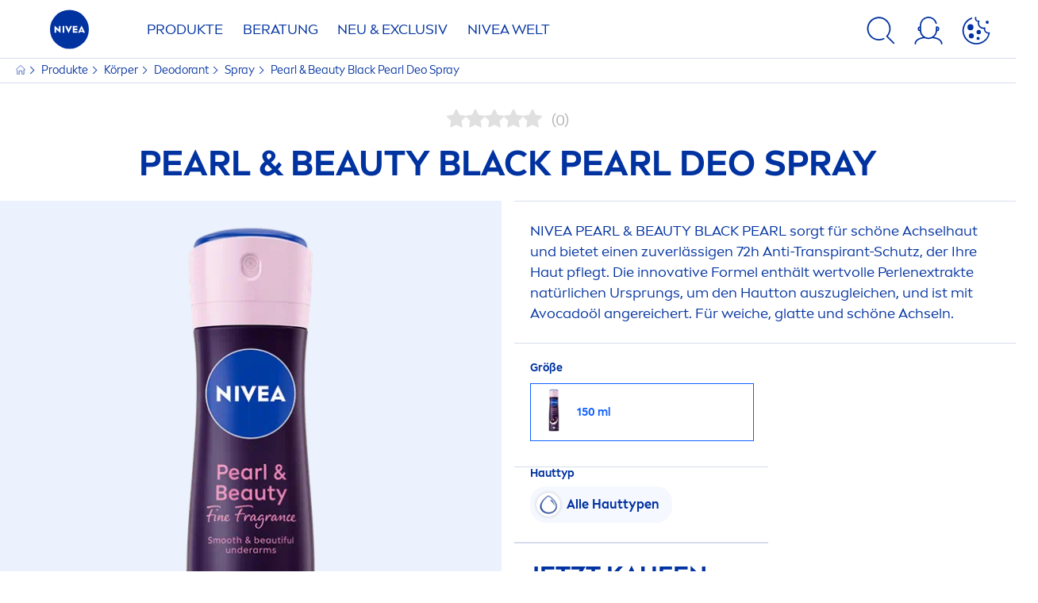

--- FILE ---
content_type: application/javascript
request_url: https://www.nivea.at/dist/NiveaX/modules/DesktopNavigation.2b7f79eb.js
body_size: 3363
content:
"use strict";(self.NiveaXwebpackJsonp=self.NiveaXwebpackJsonp||[]).push([[3695],{61269:(e,t,n)=>{n.d(t,{E:()=>l});var i=n(60778);function l(){for(var e=[],t=0;t<arguments.length;t++)e[t]=arguments[t];var n=e.length;if(0===n)throw new Error("list of properties cannot be empty.");return function(t){return(0,i.T)(function(e,t){var n=function(n){for(var i=n,l=0;l<t;l++){var s=i[e[l]];if(void 0===s)return;i=s}return i};return n}(e,n))(t)}}},66761:(e,t,n)=>{n.r(t),n.d(t,{default:()=>w});var i=n(84817),l=n(19446),s=n(42194),r=n(42028),o=n(71678),a=n(45204),u=n(41445),h=n(61269),v=n(60778),c=n(38373),d=n(24746),f=n(31772),p=n(70846),m=n(38406);function x(e){var t=arguments.length,n=f.b;(0,m.m)(arguments[arguments.length-1])&&(n=arguments[arguments.length-1],t--);var i=null;t>=2&&(i=arguments[1]);var l=Number.POSITIVE_INFINITY;return t>=3&&(l=arguments[2]),function(t){return t.lift(new b(e,i,l,n))}}var b=function(){function e(e,t,n,i){this.bufferTimeSpan=e,this.bufferCreationInterval=t,this.maxBufferSize=n,this.scheduler=i}return e.prototype.call=function(e,t){return t.subscribe(new g(e,this.bufferTimeSpan,this.bufferCreationInterval,this.maxBufferSize,this.scheduler))},e}(),_=function(){return function(){this.buffer=[]}}(),g=function(e){function t(t,n,i,l,s){var r=e.call(this,t)||this;r.bufferTimeSpan=n,r.bufferCreationInterval=i,r.maxBufferSize=l,r.scheduler=s,r.contexts=[];var o=r.openContext();if(r.timespanOnly=null==i||i<0,r.timespanOnly){var a={subscriber:r,context:o,bufferTimeSpan:n};r.add(o.closeAction=s.schedule(y,n,a))}else{var u={subscriber:r,context:o},h={bufferTimeSpan:n,bufferCreationInterval:i,subscriber:r,scheduler:s};r.add(o.closeAction=s.schedule(C,n,u)),r.add(s.schedule(L,i,h))}return r}return d.C6(t,e),t.prototype._next=function(e){for(var t,n=this.contexts,i=n.length,l=0;l<i;l++){var s=n[l],r=s.buffer;r.push(e),r.length==this.maxBufferSize&&(t=s)}t&&this.onBufferFull(t)},t.prototype._error=function(t){this.contexts.length=0,e.prototype._error.call(this,t)},t.prototype._complete=function(){for(var t=this.contexts,n=this.destination;t.length>0;){var i=t.shift();n.next(i.buffer)}e.prototype._complete.call(this)},t.prototype._unsubscribe=function(){this.contexts=null},t.prototype.onBufferFull=function(e){this.closeContext(e);var t=e.closeAction;if(t.unsubscribe(),this.remove(t),!this.closed&&this.timespanOnly){e=this.openContext();var n=this.bufferTimeSpan,i={subscriber:this,context:e,bufferTimeSpan:n};this.add(e.closeAction=this.scheduler.schedule(y,n,i))}},t.prototype.openContext=function(){var e=new _;return this.contexts.push(e),e},t.prototype.closeContext=function(e){this.destination.next(e.buffer);var t=this.contexts;(t?t.indexOf(e):-1)>=0&&t.splice(t.indexOf(e),1)},t}(p.v);function y(e){var t=e.subscriber,n=e.context;n&&t.closeContext(n),t.closed||(e.context=t.openContext(),e.context.closeAction=this.schedule(e,e.bufferTimeSpan))}function L(e){var t=e.bufferCreationInterval,n=e.bufferTimeSpan,i=e.subscriber,l=e.scheduler,s=i.openContext();i.closed||(i.add(s.closeAction=l.schedule(C,n,{subscriber:i,context:s})),this.schedule(e,t))}function C(e){var t=e.subscriber,n=e.context;t.closeContext(n)}var k=n(98684);var S=n(21464);const T='[data-module="DesktopNavigation"]';class w{static setup(e=T){Array.from(document.querySelectorAll(e)).filter(e=>!e.dataset.moduleInitialized).forEach(e=>{new w(e),e.dataset.moduleInitialized="true"})}constructor(e,t){this.element=e,this.navStructure=t,this.navigation=this.element.querySelector(".nx-nav-desktop"),this.navigationWrapper=this.element.querySelector(".nx-nav-desktop__wrapper"),this.globalFlyout=this.navigation.querySelector(".nx-nav-desktop__global-flyout"),this.firstLevelList=this.navigation.querySelector(".nx-nav-first-level"),this.init()}init(){this.navStructure=this.navStructure||this.getNavStructure(),this.navStructure&&(this.overviewTitle=this.navStructure.OverviewTitle,this.buildNavigation(this.navStructure).setEventHandlers(),(0,S.aO)(this.element.querySelector(".nx-nav-first-level")),document.dispatchEvent(new CustomEvent("ScrollSlider:reset")),this.setCurrentNavigationHighlight())}setCurrentNavigationHighlight(){const e=window.location.pathname;this.firstLevelLinks.forEach(t=>{t.getAttribute("href")===e&&t.classList.add("nx-nav-first-level__link--highlighted")})}setEventHandlers(){this.firstLevelItems=Array.from(document.querySelectorAll(".nx-nav-first-level__item:not(.nx-nav-first-level__item--nochildred)")),this.firstLevelLinks=this.firstLevelItems.map(e=>e.querySelector(".nx-nav-first-level__link")),this.thirdLevelLinks=Array.from(document.querySelectorAll(".nx-nav-third-level__link--has-submenu"));const e=(0,i.H)(this.firstLevelItems),t=(0,i.H)(this.firstLevelLinks),n=(0,i.H)(this.thirdLevelLinks),c=t.pipe((0,r.ZZ)(e=>(0,l.R)(e,"mouseenter")),(0,o.n)(()=>this.didMouseStayInLevel())),d=t.pipe((0,r.ZZ)(e=>(0,l.R)(e,"touchstart",{passive:!0})),(0,a.p)(({currentTarget:e})=>!this.isLevelActive(e.parentElement)),(0,u.M)(({currentTarget:e})=>this.showLevel(e.parentElement)),(0,u.M)(()=>this.listenToTouchOnBody()),(0,u.M)(e=>e.preventDefault()),(0,h.E)("currentTarget","parentElement")),f=n.pipe((0,r.ZZ)(e=>(0,l.R)(e,"click")),(0,u.M)(e=>e.preventDefault())),p=(0,s.h)(c,d).pipe((0,v.T)(e=>[e,e.querySelector(".nx-nav-desktop__flyout")]),(0,v.T)(([e,t])=>[e,t?t.offsetHeight:0])),m=e.pipe((0,r.ZZ)(e=>(0,l.R)(e,"click")),(0,a.p)(({target:e})=>this.isCloseFlyoutBtn(e))),x=(0,l.R)(this.firstLevelItems,"mouseleave").pipe((0,o.n)(()=>this.didMouseLeaveNavigation())),b=(0,s.h)(x,m);return p.subscribe(([e,t])=>this.openNavigation(e,t)),b.subscribe(()=>this.closeNavigation()),f.subscribe(e=>{this.openClusterLevel(e.target)}),this}openNavigation(e,t){if(!this.hasNoChildren(e))return this.resetAllLevels().showLevel(e).adjustFlyout(t).fadeInBody().closeFourthLevel(),this}closeNavigation(){return this.resetAllLevels().adjustFlyout().fadeOutBody().closeFourthLevel(),this}openClusterLevel(e){const t=e.closest("li"),n=e.closest(".nx-nav-desktop__flyout");t.classList.contains("nx-nav-third-level__item--show-cluster")?t.classList.remove("nx-nav-third-level__item--show-cluster"):t.classList.add("nx-nav-third-level__item--show-cluster"),this.globalFlyout.classList.add("nx-nav-desktop__global-flyout--remove-animation");const i=setInterval(()=>{this.adjustFlyout(n.offsetHeight)},10);return setTimeout(()=>{clearInterval(i),this.globalFlyout.classList.remove("nx-nav-desktop__global-flyout--remove-animation")},600),this}closeFourthLevel(){return Array.from(document.querySelectorAll(".nx-nav-third-level__item--show-cluster")).forEach(e=>e.classList.remove("nx-nav-third-level__item--show-cluster")),this}isInNavigation(e){return null!==e.closest(".nx-nav-first-level")}hasNoChildren(e){return e.closest(".nx-nav-first-level__item").classList.contains("nx-nav-first-level__item--nochildred")}isLevelActive(e){return!0===(0,k.nB)(e,"nx-nav-first-level__item--active")}isCloseFlyoutBtn(e){return null!==e.closest(".nx-nav-desktop__flyout-close")}showLevel(e){return(0,k.iQ)(e,"nx-nav-first-level__item--active"),this}resetAllLevels(){return(0,k.vg)(this.firstLevelList.children,"nx-nav-first-level__item--active"),this}fadeInBody(){return(0,k.iQ)(document.body,"nx-nav-desktop--open"),this}fadeOutBody(){return(0,k.vy)(document.body,"nx-nav-desktop--open"),this}adjustFlyout(e=0){return this.globalFlyout.style.maxHeight=e+"px",this}listenToTouchOnBody(){return(0,l.R)(document.body,"touchstart",{passive:!0}).pipe((0,h.E)("target"),(0,a.p)(e=>!this.isInNavigation(e)),(0,c.$)()).subscribe(()=>this.closeNavigation()),this}didMouseLeaveNavigation(){return(0,l.R)(document.body,"mousemove").pipe(x(300),(0,c.$)(),(0,v.T)(e=>e[e.length-1]),(0,v.T)(e=>e?e.target:null),(0,a.p)(e=>!e||!this.isInNavigation(e)||this.hasNoChildren(e)))}didMouseStayInLevel(){return(0,l.R)(document.body,"mousemove").pipe(x(200),(0,c.$)(),(0,v.T)(e=>e[e.length-1].target),(0,a.p)(e=>this.isInNavigation(e)),(0,v.T)(e=>e.closest(".nx-nav-first-level__item")))}getNavStructure(){const e=document.querySelector("[data-navigation-structure]");return e&&JSON.parse(e.innerHTML)||{}}buildLinkElement(e,t,n,i="",l=!1,s=!1){let r=document.createElement("a"),o=document.createElement("li");if(o.className=i,r.className=n,r.innerHTML=l||e.Title,r.setAttribute("href",e.Url),r.setAttribute("title",l||e.Title),s){const e=(0,k.Uo)("ltr"==document.dir?' <svg xmlns="http://www.w3.org/2000/svg" viewBox="0 0 32 32"><path d="M11.922,24.854a.8.8,0,0,1-.563-1.369L18.939,16l-7.58-7.485a.8.8,0,0,1,1.125-1.139l8.157,8.055a.8.8,0,0,1,0,1.139l-8.157,8.053A.793.793,0,0,1,11.922,24.854Z"/></svg>':'<svg xmlns="http://www.w3.org/2000/svg" viewBox="0 0 32 32"><path d="M20.078,24.854a.8.8,0,0,1-.563-.231L11.359,16.57a.8.8,0,0,1,0-1.139l8.156-8.055A.8.8,0,0,1,20.64,8.515L13.06,16l7.58,7.485a.8.8,0,0,1-.562,1.369Z"/></svg>');r.appendChild(e)}return o.appendChild(r),t.appendChild(o),o}buildNavigation(e){for(let t=0;t<e.NavigationItems.length;t++){let n=e.NavigationItems[t],i=this.navigation.children[0].children[t],l=n.MarketingTeaser,s=document.createElement("div");s.setAttribute("class","nx-nav-desktop__flyout");let r=document.createElement("div");if(r.setAttribute("class","nx-nav-desktop__flyout-inner"),s.appendChild(r),s.appendChild(this.getFlyoutCloseBtn()),i.appendChild(s),n.Children&&n.Children.length>0){let e=this.buildSubLevelMenu(n.Children,r,"nx-nav-second-level");l&&e.appendChild(this.createTeaserMarkup(l))}else n.Children&&0===n.Children.length&&i.classList.add("nx-nav-first-level__item--nochildred")}return this}buildSubLevelMenu(e,t,n){let i=document.createElement("ul");i.setAttribute("class",n);let l=t.appendChild(i);for(let t=0;t<e.length;t++){let n=this.buildLinkElement(e[t],l,"nx-nav-desktop__second-level-link nx-font--bold nx-font-text-link-large nx-txt-uppercase","nx-nav-second-level__item nx-nav-second-level__item--list");e[t].Children&&this.buildLinkList(e[t],n,"nx-nav-third-level")}return i}buildLinkList(e,t,n){var i,l,s;let r=document.createElement("ul");r.setAttribute("class",n);let o=t.appendChild(r);for(let t=0;t<e.Children.length;t++){let n=this.buildLinkElement(e.Children[t],o,"nx-nav-third-level__link "+((null===(i=e.Children[t].Children)||void 0===i?void 0:i.length)?"nx-nav-third-level__link--has-submenu":""),"nx-nav-third-level__item",!1,!!(null===(l=e.Children[t].Children)||void 0===l?void 0:l.length));(null===(s=e.Children[t].Children)||void 0===s?void 0:s.length)&&this.buildFourthLevel(e.Children[t],n,"nx-nav-fourth-level")}return this}buildFourthLevel(e,t,n){let i=document.createElement("ul");i.setAttribute("class",n);let l=t.appendChild(i);this.buildLinkElement(e,l,"nx-nav-fourth-level__link","nx-nav-fourth-level__item",this.overviewTitle);for(let t=0;t<e.Children.length;t++)this.buildLinkElement(e.Children[t],l,"nx-nav-fourth-level__link","nx-nav-fourth-level__item");return this}createTeaserMarkup(e){return(0,k.Uo)(`<li class="nx-nav-second-level__item nx-nav-teaser">\n                <a class="nx-nav-teaser__link" href="${e.Link}" title="${e.Title}">\n                    <div class="nx-nav-teaser__image-wrapper">\n                        ${e.ImageMarkup}\n                    </div>\n                    <h6 class="nx-nav-teaser__title nx-font-heading-6 nx-font--bold">${e.Title}</h6>\n                </a>\n            </li>`)}getFlyoutCloseBtn(){return(0,k.Uo)('<div class="nx-nav-desktop__flyout-close"><div class="nx-close-icon"></div></div>')}}w.setup(T)}}]);
//# sourceMappingURL=/dist/NiveaX/./modules/DesktopNavigation.2b7f79eb.js.9e8e1d39.map

--- FILE ---
content_type: application/javascript
request_url: https://www.nivea.at/dist/NiveaX/modules/NivTBazaarVoice.b309989f.js
body_size: 1757
content:
"use strict";(self.NiveaXwebpackJsonp=self.NiveaXwebpackJsonp||[]).push([[160,3227,9429],{11085:(t,e,i)=>{i.r(e),i.d(e,{default:()=>a});var r=i(23076);const n='[data-module="NivTGoogleAnalytics"]';class a{static setup(t=n){Array.from(document.querySelectorAll(t)).filter(t=>!t.dataset.moduleInitialized).forEach(t=>{new a(t),t.dataset.moduleInitialized="true"})}constructor(t){this.element=t,window.NiveaX.IsUAEnabled&&this.init()}init(){let t=document.querySelector(".nx-rating--pdp");t&&t.addEventListener("click",t=>(0,r.sx)("rating_event","scrollToRatings",""));let e=document.querySelector(".nx-write-review__btn");e&&(e.addEventListener("click",t=>(0,r.sx)("rating_event","writeReviewClick","")),document.addEventListener("layer:ShowLayer",t=>{event.detail&&"rating-and-review"==event.detail.layerType&&this.trackAlpacaForm(t,e.parentElement.getAttribute("data-form-url"))}))}trackAlpacaForm(t,e){(0,r.VE)({event:"virtualPageview",virtualPath:decodeURI(e)})}}a.setup(n)},23688:(t,e,i)=>{i.r(e),i.d(e,{default:()=>n});var r=i(98684);class n{constructor(t){var e;this.element=t,this.ratingAndStarsDistributionElement=this.element.querySelector(".nx-product-ratings__rating-and-stars-distribution"),this.productReviewsSectionElement=this.element.querySelector(".nx-product-reviews__section"),this.loadReviewsURL=null===(e=this.ratingAndStarsDistributionElement)||void 0===e?void 0:e.getAttribute("data-filterurl"),this.ratingFilterBtn=this.element.querySelector(".nx-product-ratings__filter"),this.spinner=this.element.querySelector(".nx-product-rating__spinner"),this.init()}init(){var t;this.addListenersToRatingSummaries(),null===(t=this.ratingFilterBtn)||void 0===t||t.addEventListener("click",()=>this.removeActiveFilter())}addListenersToRatingSummaries(){var t;const e=null===(t=this.ratingAndStarsDistributionElement)||void 0===t?void 0:t.querySelectorAll(".nx-product-ratings__rating-wrapper");e&&e.forEach(t=>{const i=t.querySelector(".nx-rating__total"),r=t.querySelector(".nx-rating__total-sum");i&&r&&"0"!=r.getAttribute("data-star-distribution")&&(this.addLinkStyleToRatingWrapper(t),t.addEventListener("click",()=>{const r=t.getAttribute("data-filter-text");t.classList.contains("nx-product-ratings__rating-wrapper--link-active")?(this.loadReviews("",null),this.removeActiveLinkStyleOnRatingWrappers(e)):(this.loadReviews(i.getAttribute("data-rating"),r),this.toggleActiveLinkStyleOnRatingWrappers(t,e))}))})}removeActiveFilter(){var t;const e=null===(t=this.ratingAndStarsDistributionElement)||void 0===t?void 0:t.querySelectorAll(".nx-product-ratings__rating-wrapper");this.loadReviews("",null),this.removeActiveLinkStyleOnRatingWrappers(e)}addLinkStyleToRatingWrapper(t){(0,r.iQ)(t,"nx-product-ratings__rating-wrapper--link")}toggleActiveLinkStyleOnRatingWrappers(t,e){this.removeActiveLinkStyleOnRatingWrappers(e),(0,r.iQ)(t,"nx-product-ratings__rating-wrapper--link-active")}removeActiveLinkStyleOnRatingWrappers(t){t.forEach(t=>{(0,r.vy)(t,"nx-product-ratings__rating-wrapper--link-active")})}showSpinner(){this.spinner.classList.remove("nx-product-rating__spinner--hide")}hideSpinner(){this.spinner.classList.add("nx-product-rating__spinner--hide")}removeLoadMoreCustomEventLister(){document.dispatchEvent(new CustomEvent("NiveaXLoadMoreLoaded:removeEvent"))}loadReviews(t,e){this.showSpinner();let i=decodeURIComponent(this.loadReviewsURL).replace("###",t),n=new XMLHttpRequest;return n.onload=()=>{if(n.status>=200&&n.status<300){const t=(0,r.Uo)(n.responseText);this.productReviewsSectionElement.querySelector(".nx-reviews-wrapper").replaceWith(t),e?(this.ratingFilterBtn.querySelector(".nx-product-ratings__filter-text").textContent=e,this.ratingFilterBtn.style.visibility=""):this.ratingFilterBtn.style.visibility="hidden",this.removeLoadMoreCustomEventLister(),window.NiveaX.initModules(),this.hideSpinner()}else console.error("The request failed!"),this.hideSpinner()},n.open("GET",i),n.send(),this}}},71403:(t,e,i)=>{i.r(e),i.d(e,{default:()=>s});var r=i(11085),n=i(23688);const a='[data-module="NivTBazaarVoice"]';class s{static setup(t=a){Array.from(document.querySelectorAll(t)).filter(t=>!t.dataset.moduleInitialized).forEach(t=>{new s(t),t.dataset.moduleInitialized="true"})}constructor(t){this.element=t,this.requestAttempts=0,this.init()}init(){var t,e;new n.default(this.element),new r.default(this.element),this.trackProductPageView(),this.trackingPagination(),null===(t=document.querySelector(".nx-rating--pdp"))||void 0===t||t.addEventListener("click",t=>{let e=t.currentTarget.querySelector(".nx-rating__total");e&&this.trackFeatureUsed("filter","stars",e.dataset.rating)}),null===(e=this.element.querySelector(".nx-write-review__btn"))||void 0===e||e.addEventListener("click",t=>{this.trackFeatureUsed("write","review","")}),NiveaX.addToEventStore("niveax:RatingsAndReviews:sort",t=>this.trackSort(t)),NiveaX.addToEventStore("niveax:RatingsAndReviews:pagination",()=>this.trackingPagination())}trackProductPageView(){if(window.BV||this.requestAttempts>5){if(!window.BV)return;const e=window.BV,i=this.element.dataset.productid,r=this.element.dataset.categoryid,n=this.element.dataset.rootcategoryid,a=this.element.dataset.brand,s=Array.from(document.querySelectorAll(".nx-product-reviews__review")),o={productId:i,bvProduct:"RatingsAndReviews",brand:a,categoryId:r,rootCategoryId:n},d={bvProduct:"RatingsAndReviews",productId:i,brand:a,type:"Product",categoryId:r,rootCategoryId:n,numReviews:this.element.dataset.reviewCount,avgRating:this.element.dataset.averageRating};try{e.pixel.trackPageView(d),e.pixel.trackImpression({contentId:"reviews",productId:i,categoryId:r,contentType:"review",bvProduct:"RatingsAndReviews",brand:a});for(var t=0;t<s.length;t++)e.pixel.trackInView(o,{minPixels:250,containerId:"nx-review-id-"+s[t].dataset.reviewid}),e.pixel.trackViewedCGC(o,{minPixels:250,minTime:2500,containerId:"nx-review-id-"+s[t].dataset.reviewId})}catch(t){console.log(t)}return}this.requestAttempts++,setTimeout(()=>{this.trackProductPageView()},250)}trackSort({detail:{sortOption:t}}){this.trackFeatureUsed("sort",t,""),this.trackingPagination()}trackingPagination(){let t=this.element.querySelector(".nx-btn--load-more");null==t||t.addEventListener("click",t=>{this.trackFeatureUsed("Pagination","pagination","")})}trackFeatureUsed(t,e,i){if(window.BV){var r=window.BV;try{r.pixel.trackEvent("Feature",{type:"Used",name:t,brand:this.element.dataset.brand,productId:this.element.dataset.productid,bvProduct:"RatingsAndReviews",categoryId:this.element.dataset.categoryid,detail1:e,detail2:i})}catch(t){console.log(t)}}}}s.setup(a)}}]);
//# sourceMappingURL=/dist/NiveaX/./modules/NivTBazaarVoice.b309989f.js.dcd6c284.map